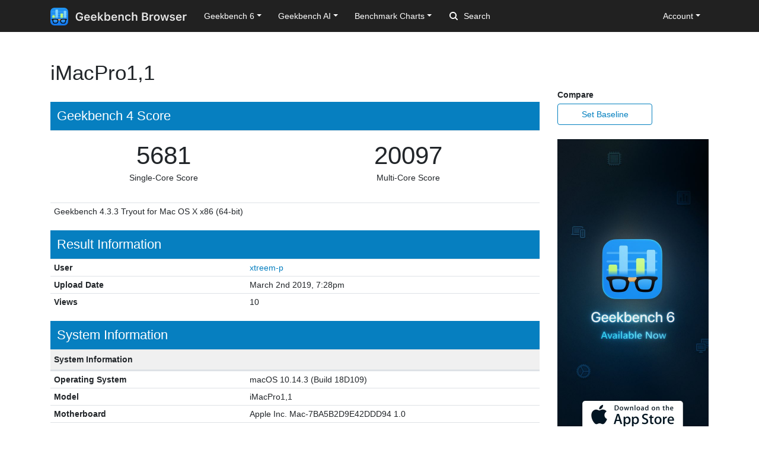

--- FILE ---
content_type: text/html; charset=utf-8
request_url: https://browser.geekbench.com/v4/cpu/12246082
body_size: 5761
content:
<!DOCTYPE html>
<html lang='en'>
<head>
<meta charset='utf-8'>
<meta content='width=device-width, initial-scale=1, user-scalable=no' name='viewport'>
<meta content='yes' name='apple-mobile-web-app-capable'>
<meta name="csrf-param" content="authenticity_token" />
<meta name="csrf-token" content="vbeZ4VRX/IYnGGAJkVTSSMzsjAyfaG6GoC1WRR5LFCk8x8BLt0ekSflFPDOON97W8D01/V4LG1hqlVbO0spMZw==" />
<script src="/assets/application-e6396391cb5c72be649766457befbfe7760759c10978dacb2e5ddcf0606dd022.js"></script>
<link rel="stylesheet" media="screen" href="/assets/application-ce3ea1bfb5925fb8af577ffe399f3425aba1f3ab56b3706bb5ace3885b9ed723.css" />
<title>iMacPro1,1
 - Geekbench</title>
<meta name="description" content="Benchmark results for an iMacPro1,1 with an Intel Core i7-6700K processor.
">
<script>
  (function(i,s,o,g,r,a,m){i['GoogleAnalyticsObject']=r;i[r]=i[r]||function(){
    (i[r].q=i[r].q||[]).push(arguments)},i[r].l=1*new Date();a=s.createElement(o),
    m=s.getElementsByTagName(o)[0];a.async=1;a.src=g;m.parentNode.insertBefore(a,m)
    })(window,document,'script','https://www.google-analytics.com/analytics.js','ga');
  
    ga('create', 'UA-83282280-2', 'auto');
    ga('send', 'pageview');
</script>
<!-- Google tag (gtag.js) -->
<script async src="https://www.googletagmanager.com/gtag/js?id=G-NP04Y57Z6W"></script>
<script>
  window.dataLayer = window.dataLayer || [];
  function gtag(){dataLayer.push(arguments);}
  gtag('js', new Date());

  gtag('config', 'G-NP04Y57Z6W');
</script>
<!-- Hotjar Tracking Code for Geekbench Browser -->
<script>
    (function(h,o,t,j,a,r){
        h.hj=h.hj||function(){(h.hj.q=h.hj.q||[]).push(arguments)};
        h._hjSettings={hjid:390387,hjsv:6};
        a=o.getElementsByTagName('head')[0];
        r=o.createElement('script');r.async=1;
        r.src=t+h._hjSettings.hjid+j+h._hjSettings.hjsv;
        a.appendChild(r);
    })(window,document,'https://static.hotjar.com/c/hotjar-','.js?sv=');
</script>
<link rel="icon" type="image/png" href="/assets/rosedale-favicon-87f1249ad68dcfa8fb13716412eb3769cd386c3249fd2bbb501085b01670b12a.png" />

<link rel="stylesheet" media="screen" href="/assets/geekbench4-03a8ce76a864ca40e9bff9602ce7aec13d23b2b555031889b416edb5ca48444c.css" />
</head>
<body class='hogtown'>
<nav class="navbar fixed-top navbar-expand-lg navbar-dark">
  <div class="container">
    <a class="navbar-brand" href="/">
      <img height="30" alt="Geekbench Browser" src="/assets/browser-dark-4d9f1af82043f60fd55f5385de9dedf44baec6247dac9f8e738de9eee84bf084.svg" />
    </a>
    <button class="navbar-toggler" type="button" data-toggle="collapse" data-target="#navbarSupportedContent">
      <span class="navbar-toggler-icon"></span>
    </button>
    <div class="collapse navbar-collapse" id="navbarSupportedContent">
      <ul class="navbar-nav mr-auto">
          <li class="nav-item dropdown">
            <a class="nav-link dropdown-toggle" href="#" id="navbarDropdownGeekbench6" role="button" data-toggle="dropdown" aria-haspopup="true" aria-expanded="false">Geekbench 6</a>
            <div class="dropdown-menu" aria-labelledby="navbarDropdownGeekbench6">
              <a class="dropdown-item" href="/v6/cpu/singlecore">Top Single-Core Results</a>
              <a class="dropdown-item" href="/v6/cpu/multicore">Top Multi-Core Results</a>
              <a class="dropdown-item" href="/v6/cpu">Recent CPU Results</a>
              <div class="dropdown-divider">
              </div>
              <a class="dropdown-item" href="/v6/compute">Recent GPU Results</a>
            </div>
          </li>
        <li class="nav-item dropdown">
          <a class="nav-link dropdown-toggle" href="#" id="navbarDropdownGeekbenchAI" role="button" data-toggle="dropdown" aria-haspopup="true" aria-expanded="false">Geekbench AI</a>
          <div class="dropdown-menu" aria-labelledby="navbarDropdownGeekbenchAI">
            <a class="dropdown-item" href="/ai/v1">Recent Results</a>
          </div>
        </li>
        <li class="nav-item dropdown">
          <a class="nav-link dropdown-toggle" href="#" id="navbarDropdownBenchmarkCharts" role="button" data-toggle="dropdown" aria-haspopup="true" aria-expanded="false">Benchmark Charts</a>
          <div class="dropdown-menu" aria-labelledby="navbarDropdownBenchmarkCharts">
            <a class="dropdown-item" href="/android-benchmarks">Android Benchmark Chart</a>
            <a class="dropdown-item" href="/ios-benchmarks">iOS Benchmark Chart</a>
            <a class="dropdown-item" href="/mac-benchmarks">Mac Benchmark Chart</a>
            <a class="dropdown-item" href="/processor-benchmarks">Processor Benchmark Chart</a>
            <div class="dropdown-divider"></div>
            <a class="dropdown-item" href="/ai-benchmarks">AI Benchmark Chart</a>
            <div class="dropdown-divider"></div>
            <a class="dropdown-item" href="/metal-benchmarks">Metal Benchmark Chart</a>
            <a class="dropdown-item" href="/opencl-benchmarks">OpenCL Benchmark Chart</a>
            <a class="dropdown-item" href="/vulkan-benchmarks">Vulkan Benchmark Chart</a>
          </div>
        </li>
        <form action="/search" class="form-inline my-2 my-lg-0">
          <input name="q" class="form-control mr-sm-2" type="search" placeholder="Search" aria-label="Search"> <svg class="search-icon" xmlns="http://www.w3.org/2000/svg" width="14" height="14" viewbox="0 0 14 14">
          <path d="M2 6a4 4 0 1 1 4 4 4.004 4.004 0 0 1-4-4m11.707 6.293l-2.822-2.822a6.019 6.019 0 1 0-1.414 1.414l2.822 2.822a1 1 0 0 0 1.414-1.414" fill="#FFFFFF"></path></svg>
        </form>
      </ul>
      <ul class="navbar-nav ml-auto right">
          <li class="nav-item dropdown">
            <a class="nav-link dropdown-toggle" href="#" id="navbarDropdownAccount" role="button" data-toggle="dropdown" aria-haspopup="true" aria-expanded="false">Account</a>
            <div class="dropdown-menu" aria-labelledby="navbarDropdownAccount">
              <a class="dropdown-item" href="/user/new">Sign Up</a>
              <a class="dropdown-item" href="/session/new">Log In</a>
            </div>
          </li>
      </ul>
    </div>
  </div>
</nav>

<div class='container' id='wrap'>
<div class='row'>
<div class='primary col-lg-9 order-lg-first'>
<div class='page-header'>
<h1>
iMacPro1,1
</h1>
</div>
<h3 class='result-heading'>
Geekbench 4 Score
</h3>
<table class='table geekbench4-show summary'>
<tbody>
<tr>
<td class='score'>
<span class='score'>5681</span>
<br>
<span class='note'>Single-Core Score</span>
</td>
<td class='score'>
<span class='score'>20097</span>
<br>
<span class='note'>Multi-Core Score</span>
</td>
</tr>
</tbody>
<tfoot>
<tr>
<td colspan='2'>Geekbench 4.3.3 Tryout for Mac OS X x86 (64-bit)</td>
</tr>
</tfoot>
</table>
<h3 class='result-heading'>Result Information</h3>
<div class='table-responsive'>
<table class='table geekbench2-show system-information'>
<tbody>
<tr>
<td class='name'>User</td>
<td class='value'><a href="/user/xtreem-p">xtreem-p</a></td>
</tr>
<tr>
<td class='name'>Upload Date</td>
<td class='value timestamp-to-local-full'>Sat, 02 Mar 2019 19:28:55 +0000</td>
</tr>
<tr>
<td class='name'>Views</td>
<td class='value'>10</td>
</tr>
</tbody>
</table>
</div>
<h3 class='result-heading'>System Information</h3>
<div class='table-responsive'>
<table class='table geekbench2-show system-information'>
<thead>
<tr>
<th class='name'>System Information</th>
<th class='value'></th>
</tr>
</thead>
<tbody>
<tr>
<td class='name'>Operating System</td>
<td class='value'>macOS 10.14.3 (Build 18D109)</td>
</tr>
<tr>
<td class='name'>Model</td>
<td class='value'>iMacPro1,1</td>
</tr>
<tr>
<td class='name'>Motherboard</td>
<td class='value'>Apple Inc. Mac-7BA5B2D9E42DDD94 1.0</td>
</tr>
<tr>
<td class='name'>Memory</td>
<td class='value'>16.00 GB 0 MHz RAM </td>
</tr>


<tr><td class="name">BIOS</td><td class="value">Apple Inc. 220.240.2.0.0</td></tr>
</tbody>
</table>
<table class='table geekbench2-show system-information'>
<thead>
<tr>
<th class='name'>Processor Information</th>
<th class='value'></th>
</tr>
</thead>
<tbody>
<tr>
<td class='name'>Name</td>
<td class='value'>Intel Core i7-6700K</td>
</tr>
<tr>
<td class='name'>Topology</td>
<td class='value'>1 Processor, 4 Cores, 8 Threads</td>
</tr>
<tr>
<td class='name'>Identifier</td>
<td class='value'>GenuineIntel Family 6 Model 94 Stepping 3</td>
</tr>
<tr>
<td class='name'>Base Frequency</td>
<td class='value'>4.01 GHz</td>
</tr>



<tr><td class="name">L1 Instruction Cache</td><td class="value">32.0 KB x 4</td></tr>
<tr><td class="name">L1 Data Cache</td><td class="value">32.0 KB x 4</td></tr>
<tr><td class="name">L2 Cache</td><td class="value">256 KB x 4</td></tr>
<tr><td class="name">L3 Cache</td><td class="value">8.00 MB x 1</td></tr>

</tbody>
</table>
</div>

<h3 class='result-heading'>Single-Core Performance</h3>
<div class='table-responsive'>
<table class='table geekbench2-show section-performance'>
<thead>
<tr>
<th class='name'>Single-Core Score</th>
<th class='score'>5681</th>
<th class='graph'></th>
</tr>
</thead>
<tr>
<th class='name'>Crypto Score</th>
<th class='score'>3534</th>
<th class='graph'></th>
</tr>
<tr>
<th class='name'>Integer Score</th>
<th class='score'>5639</th>
<th class='graph'></th>
</tr>
<tr>
<th class='name'>Floating Point Score</th>
<th class='score'>5621</th>
<th class='graph'></th>
</tr>
<tr>
<th class='name'>Memory Score</th>
<th class='score'>6403</th>
<th class='graph'></th>
</tr>
<tbody>
<tr class='alt'>
<td class='name'>
AES
<br>
</td>
<td class='score'>
<span class='description'></span>
3534
<br>
<span class='description'>2.66 GB/sec</span>
</td>
<td class='graph'>
<div class='benchmark-bar' style='width:8%'>
&nbsp;
</div>
</td>
</tr>
<tr class=''>
<td class='name'>
LZMA
<br>
</td>
<td class='score'>
<span class='description'></span>
4876
<br>
<span class='description'>7.62 MB/sec</span>
</td>
<td class='graph'>
<div class='benchmark-bar' style='width:11%'>
&nbsp;
</div>
</td>
</tr>
<tr class='alt'>
<td class='name'>
JPEG
<br>
</td>
<td class='score'>
<span class='description'></span>
5430
<br>
<span class='description'>43.7 Mpixels/sec</span>
</td>
<td class='graph'>
<div class='benchmark-bar' style='width:12%'>
&nbsp;
</div>
</td>
</tr>
<tr class=''>
<td class='name'>
Canny
<br>
</td>
<td class='score'>
<span class='description'></span>
5106
<br>
<span class='description'>70.8 Mpixels/sec</span>
</td>
<td class='graph'>
<div class='benchmark-bar' style='width:12%'>
&nbsp;
</div>
</td>
</tr>
<tr class='alt'>
<td class='name'>
Lua
<br>
</td>
<td class='score'>
<span class='description'></span>
5315
<br>
<span class='description'>5.46 MB/sec</span>
</td>
<td class='graph'>
<div class='benchmark-bar' style='width:12%'>
&nbsp;
</div>
</td>
</tr>
<tr class=''>
<td class='name'>
Dijkstra
<br>
</td>
<td class='score'>
<span class='description'></span>
6525
<br>
<span class='description'>4.42 MTE/sec</span>
</td>
<td class='graph'>
<div class='benchmark-bar' style='width:15%'>
&nbsp;
</div>
</td>
</tr>
<tr class='alt'>
<td class='name'>
SQLite
<br>
</td>
<td class='score'>
<span class='description'></span>
4645
<br>
<span class='description'>128.8 Krows/sec</span>
</td>
<td class='graph'>
<div class='benchmark-bar' style='width:11%'>
&nbsp;
</div>
</td>
</tr>
<tr class=''>
<td class='name'>
HTML5 Parse
<br>
</td>
<td class='score'>
<span class='description'></span>
4693
<br>
<span class='description'>21.3 MB/sec</span>
</td>
<td class='graph'>
<div class='benchmark-bar' style='width:11%'>
&nbsp;
</div>
</td>
</tr>
<tr class='alt'>
<td class='name'>
HTML5 DOM
<br>
</td>
<td class='score'>
<span class='description'></span>
6138
<br>
<span class='description'>5.56 MElements/sec</span>
</td>
<td class='graph'>
<div class='benchmark-bar' style='width:14%'>
&nbsp;
</div>
</td>
</tr>
<tr class=''>
<td class='name'>
Histogram Equalization
<br>
</td>
<td class='score'>
<span class='description'></span>
4901
<br>
<span class='description'>153.2 Mpixels/sec</span>
</td>
<td class='graph'>
<div class='benchmark-bar' style='width:11%'>
&nbsp;
</div>
</td>
</tr>
<tr class='alt'>
<td class='name'>
PDF Rendering
<br>
</td>
<td class='score'>
<span class='description'></span>
6658
<br>
<span class='description'>176.9 Mpixels/sec</span>
</td>
<td class='graph'>
<div class='benchmark-bar' style='width:15%'>
&nbsp;
</div>
</td>
</tr>
<tr class=''>
<td class='name'>
LLVM
<br>
</td>
<td class='score'>
<span class='description'></span>
8882
<br>
<span class='description'>610.7 functions/sec</span>
</td>
<td class='graph'>
<div class='benchmark-bar' style='width:21%'>
&nbsp;
</div>
</td>
</tr>
<tr class='alt'>
<td class='name'>
Camera
<br>
</td>
<td class='score'>
<span class='description'></span>
5694
<br>
<span class='description'>15.8 images/sec</span>
</td>
<td class='graph'>
<div class='benchmark-bar' style='width:13%'>
&nbsp;
</div>
</td>
</tr>
<tr class=''>
<td class='name'>
SGEMM
<br>
</td>
<td class='score'>
<span class='description'></span>
5721
<br>
<span class='description'>120.9 Gflops</span>
</td>
<td class='graph'>
<div class='benchmark-bar' style='width:13%'>
&nbsp;
</div>
</td>
</tr>
<tr class='alt'>
<td class='name'>
SFFT
<br>
</td>
<td class='score'>
<span class='description'></span>
5800
<br>
<span class='description'>14.5 Gflops</span>
</td>
<td class='graph'>
<div class='benchmark-bar' style='width:13%'>
&nbsp;
</div>
</td>
</tr>
<tr class=''>
<td class='name'>
N-Body Physics
<br>
</td>
<td class='score'>
<span class='description'></span>
5148
<br>
<span class='description'>3.84 Mpairs/sec</span>
</td>
<td class='graph'>
<div class='benchmark-bar' style='width:12%'>
&nbsp;
</div>
</td>
</tr>
<tr class='alt'>
<td class='name'>
Ray Tracing
<br>
</td>
<td class='score'>
<span class='description'></span>
4792
<br>
<span class='description'>699.8 Kpixels/sec</span>
</td>
<td class='graph'>
<div class='benchmark-bar' style='width:11%'>
&nbsp;
</div>
</td>
</tr>
<tr class=''>
<td class='name'>
Rigid Body Physics
<br>
</td>
<td class='score'>
<span class='description'></span>
5951
<br>
<span class='description'>17423.1 FPS</span>
</td>
<td class='graph'>
<div class='benchmark-bar' style='width:14%'>
&nbsp;
</div>
</td>
</tr>
<tr class='alt'>
<td class='name'>
HDR
<br>
</td>
<td class='score'>
<span class='description'></span>
6356
<br>
<span class='description'>23.0 Mpixels/sec</span>
</td>
<td class='graph'>
<div class='benchmark-bar' style='width:15%'>
&nbsp;
</div>
</td>
</tr>
<tr class=''>
<td class='name'>
Gaussian Blur
<br>
</td>
<td class='score'>
<span class='description'></span>
5735
<br>
<span class='description'>100.5 Mpixels/sec</span>
</td>
<td class='graph'>
<div class='benchmark-bar' style='width:13%'>
&nbsp;
</div>
</td>
</tr>
<tr class='alt'>
<td class='name'>
Speech Recognition
<br>
</td>
<td class='score'>
<span class='description'></span>
6106
<br>
<span class='description'>52.2 Words/sec</span>
</td>
<td class='graph'>
<div class='benchmark-bar' style='width:14%'>
&nbsp;
</div>
</td>
</tr>
<tr class=''>
<td class='name'>
Face Detection
<br>
</td>
<td class='score'>
<span class='description'></span>
5171
<br>
<span class='description'>1.51 Msubwindows/sec</span>
</td>
<td class='graph'>
<div class='benchmark-bar' style='width:12%'>
&nbsp;
</div>
</td>
</tr>
<tr class='alt'>
<td class='name'>
Memory Copy
<br>
</td>
<td class='score'>
<span class='description'></span>
6019
<br>
<span class='description'>16.7 GB/sec</span>
</td>
<td class='graph'>
<div class='benchmark-bar' style='width:14%'>
&nbsp;
</div>
</td>
</tr>
<tr class=''>
<td class='name'>
Memory Latency
<br>
</td>
<td class='score'>
<span class='description'></span>
7685
<br>
<span class='description'>56.3 ns</span>
</td>
<td class='graph'>
<div class='benchmark-bar' style='width:18%'>
&nbsp;
</div>
</td>
</tr>
<tr class='alt'>
<td class='name'>
Memory Bandwidth
<br>
</td>
<td class='score'>
<span class='description'></span>
5677
<br>
<span class='description'>30.3 GB/sec</span>
</td>
<td class='graph'>
<div class='benchmark-bar' style='width:13%'>
&nbsp;
</div>
</td>
</tr>
</tbody>
</table>
</div>
<h3 class='result-heading'>Multi-Core Performance</h3>
<div class='table-responsive'>
<table class='table geekbench2-show section-performance'>
<thead>
<tr>
<th class='name'>Multi-Core Score</th>
<th class='score'>20097</th>
<th class='graph'></th>
</tr>
</thead>
<tr>
<th class='name'>Crypto Score</th>
<th class='score'>17891</th>
<th class='graph'></th>
</tr>
<tr>
<th class='name'>Integer Score</th>
<th class='score'>24176</th>
<th class='graph'></th>
</tr>
<tr>
<th class='name'>Floating Point Score</th>
<th class='score'>23303</th>
<th class='graph'></th>
</tr>
<tr>
<th class='name'>Memory Score</th>
<th class='score'>6663</th>
<th class='graph'></th>
</tr>
<tbody>
<tr class='alt'>
<td class='name'>
AES
<br>
</td>
<td class='score'>
<span class='description'></span>
17891
<br>
<span class='description'>13.5 GB/sec</span>
</td>
<td class='graph'>
<div class='benchmark-bar' style='width:42%'>
&nbsp;
</div>
</td>
</tr>
<tr class=''>
<td class='name'>
LZMA
<br>
</td>
<td class='score'>
<span class='description'></span>
22695
<br>
<span class='description'>35.4 MB/sec</span>
</td>
<td class='graph'>
<div class='benchmark-bar' style='width:53%'>
&nbsp;
</div>
</td>
</tr>
<tr class='alt'>
<td class='name'>
JPEG
<br>
</td>
<td class='score'>
<span class='description'></span>
26277
<br>
<span class='description'>211.4 Mpixels/sec</span>
</td>
<td class='graph'>
<div class='benchmark-bar' style='width:62%'>
&nbsp;
</div>
</td>
</tr>
<tr class=''>
<td class='name'>
Canny
<br>
</td>
<td class='score'>
<span class='description'></span>
22172
<br>
<span class='description'>307.5 Mpixels/sec</span>
</td>
<td class='graph'>
<div class='benchmark-bar' style='width:52%'>
&nbsp;
</div>
</td>
</tr>
<tr class='alt'>
<td class='name'>
Lua
<br>
</td>
<td class='score'>
<span class='description'></span>
20778
<br>
<span class='description'>21.4 MB/sec</span>
</td>
<td class='graph'>
<div class='benchmark-bar' style='width:49%'>
&nbsp;
</div>
</td>
</tr>
<tr class=''>
<td class='name'>
Dijkstra
<br>
</td>
<td class='score'>
<span class='description'></span>
22325
<br>
<span class='description'>15.1 MTE/sec</span>
</td>
<td class='graph'>
<div class='benchmark-bar' style='width:52%'>
&nbsp;
</div>
</td>
</tr>
<tr class='alt'>
<td class='name'>
SQLite
<br>
</td>
<td class='score'>
<span class='description'></span>
19587
<br>
<span class='description'>543.0 Krows/sec</span>
</td>
<td class='graph'>
<div class='benchmark-bar' style='width:46%'>
&nbsp;
</div>
</td>
</tr>
<tr class=''>
<td class='name'>
HTML5 Parse
<br>
</td>
<td class='score'>
<span class='description'></span>
20407
<br>
<span class='description'>92.6 MB/sec</span>
</td>
<td class='graph'>
<div class='benchmark-bar' style='width:48%'>
&nbsp;
</div>
</td>
</tr>
<tr class='alt'>
<td class='name'>
HTML5 DOM
<br>
</td>
<td class='score'>
<span class='description'></span>
25961
<br>
<span class='description'>23.5 MElements/sec</span>
</td>
<td class='graph'>
<div class='benchmark-bar' style='width:61%'>
&nbsp;
</div>
</td>
</tr>
<tr class=''>
<td class='name'>
Histogram Equalization
<br>
</td>
<td class='score'>
<span class='description'></span>
21560
<br>
<span class='description'>673.7 Mpixels/sec</span>
</td>
<td class='graph'>
<div class='benchmark-bar' style='width:51%'>
&nbsp;
</div>
</td>
</tr>
<tr class='alt'>
<td class='name'>
PDF Rendering
<br>
</td>
<td class='score'>
<span class='description'></span>
26059
<br>
<span class='description'>692.3 Mpixels/sec</span>
</td>
<td class='graph'>
<div class='benchmark-bar' style='width:61%'>
&nbsp;
</div>
</td>
</tr>
<tr class=''>
<td class='name'>
LLVM
<br>
</td>
<td class='score'>
<span class='description'></span>
42166
<br>
<span class='description'>2.90 Kfunctions/sec</span>
</td>
<td class='graph'>
<div class='benchmark-bar' style='width:100%'>
&nbsp;
</div>
</td>
</tr>
<tr class='alt'>
<td class='name'>
Camera
<br>
</td>
<td class='score'>
<span class='description'></span>
26444
<br>
<span class='description'>73.3 images/sec</span>
</td>
<td class='graph'>
<div class='benchmark-bar' style='width:62%'>
&nbsp;
</div>
</td>
</tr>
<tr class=''>
<td class='name'>
SGEMM
<br>
</td>
<td class='score'>
<span class='description'></span>
19028
<br>
<span class='description'>402.2 Gflops</span>
</td>
<td class='graph'>
<div class='benchmark-bar' style='width:45%'>
&nbsp;
</div>
</td>
</tr>
<tr class='alt'>
<td class='name'>
SFFT
<br>
</td>
<td class='score'>
<span class='description'></span>
24055
<br>
<span class='description'>60.0 Gflops</span>
</td>
<td class='graph'>
<div class='benchmark-bar' style='width:57%'>
&nbsp;
</div>
</td>
</tr>
<tr class=''>
<td class='name'>
N-Body Physics
<br>
</td>
<td class='score'>
<span class='description'></span>
23086
<br>
<span class='description'>17.2 Mpairs/sec</span>
</td>
<td class='graph'>
<div class='benchmark-bar' style='width:54%'>
&nbsp;
</div>
</td>
</tr>
<tr class='alt'>
<td class='name'>
Ray Tracing
<br>
</td>
<td class='score'>
<span class='description'></span>
22268
<br>
<span class='description'>3.25 Mpixels/sec</span>
</td>
<td class='graph'>
<div class='benchmark-bar' style='width:52%'>
&nbsp;
</div>
</td>
</tr>
<tr class=''>
<td class='name'>
Rigid Body Physics
<br>
</td>
<td class='score'>
<span class='description'></span>
30973
<br>
<span class='description'>90671.3 FPS</span>
</td>
<td class='graph'>
<div class='benchmark-bar' style='width:73%'>
&nbsp;
</div>
</td>
</tr>
<tr class='alt'>
<td class='name'>
HDR
<br>
</td>
<td class='score'>
<span class='description'></span>
26622
<br>
<span class='description'>96.5 Mpixels/sec</span>
</td>
<td class='graph'>
<div class='benchmark-bar' style='width:63%'>
&nbsp;
</div>
</td>
</tr>
<tr class=''>
<td class='name'>
Gaussian Blur
<br>
</td>
<td class='score'>
<span class='description'></span>
25252
<br>
<span class='description'>442.4 Mpixels/sec</span>
</td>
<td class='graph'>
<div class='benchmark-bar' style='width:59%'>
&nbsp;
</div>
</td>
</tr>
<tr class='alt'>
<td class='name'>
Speech Recognition
<br>
</td>
<td class='score'>
<span class='description'></span>
17332
<br>
<span class='description'>148.3 Words/sec</span>
</td>
<td class='graph'>
<div class='benchmark-bar' style='width:41%'>
&nbsp;
</div>
</td>
</tr>
<tr class=''>
<td class='name'>
Face Detection
<br>
</td>
<td class='score'>
<span class='description'></span>
23867
<br>
<span class='description'>6.97 Msubwindows/sec</span>
</td>
<td class='graph'>
<div class='benchmark-bar' style='width:56%'>
&nbsp;
</div>
</td>
</tr>
<tr class='alt'>
<td class='name'>
Memory Copy
<br>
</td>
<td class='score'>
<span class='description'></span>
6939
<br>
<span class='description'>19.2 GB/sec</span>
</td>
<td class='graph'>
<div class='benchmark-bar' style='width:16%'>
&nbsp;
</div>
</td>
</tr>
<tr class=''>
<td class='name'>
Memory Latency
<br>
</td>
<td class='score'>
<span class='description'></span>
7614
<br>
<span class='description'>56.9 ns</span>
</td>
<td class='graph'>
<div class='benchmark-bar' style='width:18%'>
&nbsp;
</div>
</td>
</tr>
<tr class='alt'>
<td class='name'>
Memory Bandwidth
<br>
</td>
<td class='score'>
<span class='description'></span>
5600
<br>
<span class='description'>29.9 GB/sec</span>
</td>
<td class='graph'>
<div class='benchmark-bar' style='width:13%'>
&nbsp;
</div>
</td>
</tr>
</tbody>
</table>
</div>
<script>
  var visit_url = "/visit/log.js?c=geekbench4&amp;r=12246082";
  if (document.referrer != null && document.referrer != "") {
    visit_url += "&amp;f=" + encodeURIComponent(document.referrer);
  }
  document.write(unescape("%3Cscript src='" + visit_url + "' type='text/javascript'%3E%3C/script%3E"));
</script>


</div>
<div class='secondary clearfix col-lg-3'>
<p>
<strong>
Compare
</strong>
</p>
<a class="secondary-button secondary-button-one" href="/v4/cpu/baseline/12246082">Set Baseline</a>
<a href="https://www.geekbench.com?utm_source=browser&utm_medium=banner&utm_campaign=rosedale">
<img style="width: 255px;" src="https://browser.geekbench.com/assets/ads/rosedale-255x600@2x-e3a672ca7f22dce2233c859bb4ea4541a878feb2a73fb8803a8b217a24bf1eca.jpg" alt="Geekbench 6 now available" />
</a>



</div>
</div>
</div>
<footer class='footer'>
<div class='container'>
<div class='row'>
<div class='col-6 col-sm-6 col-md-3 col-lg-2'>
<h6>Products</h6>
<ul>
<li>
<a href='https://www.geekbench.com/'>Geekbench 6</a>
</li>
<li>
<a href='https://www.geekbench.com/ai/'>Geekbench AI</a>
</li>
<li>
<a href='https://www.voodoopad.com/'>VoodooPad</a>
</li>
</ul>
</div>
<div class='col-6 col-sm-6 col-md-3 col-lg-2'>
<h6>Support</h6>
<ul>
<li>
<a href='http://support.primatelabs.com/kb'>Knowledge Base</a>
</li>
<li>
<a href='https://store.primatelabs.com/store/lost_license/'>Lost License</a>
</li>
<li>
<a href='https://www.primatelabs.com/contact/'>Contact</a>
</li>
<li>
<a href='https://www.primatelabs.com/legal/privacy.html'>Privacy Policy</a>
</li>
<li>
<a href='https://www.primatelabs.com/legal/terms-of-use.html'>Terms of Use</a>
</li>
</ul>
</div>
<div class='col-6 col-sm-6 col-md-3 col-lg-2'>
<h6>News &amp; Social</h6>
<ul>
<li>
<a href='http://www.primatelabs.com/blog/'>Blog</a>
</li>
<li>
<a href='https://mastodon.social/@geekbench'>Mastodon</a>
</li>
<li>
<a href='https://discord.gg/KCQ7tWh'>Discord</a>
</li>
<li>
<a href='https://www.instagram.com/primatelabs/'>Instagram</a>
</li>
<li>
<a href='https://www.youtube.com/channel/UCAr1oShRa70bzaEYwvyLWig/feed'>YouTube</a>
</li>
</ul>
</div>
<div class='col-6 col-sm-6 col-md-3 col-lg-2'>
<h6>Company</h6>
<ul>
<li>
<a href='https://www.primatelabs.com/contact/'>Corporate</a>
</li>
<li>
<a href='https://www.primatelabs.com/careers/'>Careers</a>
</li>
<li>
<a href='https://www.primatelabs.com/contact/'>Media</a>
</li>
</ul>
</div>
<div class='col-12 col-lg-4 order-lg-first'>
<p class='small'>
<a href='https://www.primatelabs.com'>
<img height="30" alt="Geekbench" src="/assets/geekbench-dark-db84d4a4c0d8883b5973004996df2e8601412332bbd0767bd35729010db4ebd3.svg" />
</a>
</p>
<p>
Copyright © 2004-2026 Primate Labs Inc.
</p>
</div>
</div>
<div class='row row-centered'>
<div class='copyright col-12'></div>
</div>
</div>
</footer>

</body>
</html>
